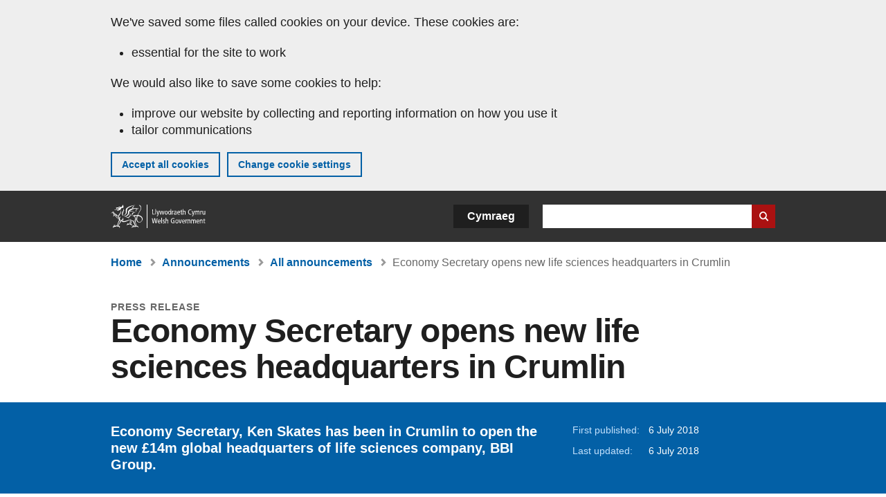

--- FILE ---
content_type: image/svg+xml
request_url: https://www.gov.wales/themes/custom/govwales/images/icons/icon_information.svg
body_size: 340
content:
<svg id="Layer_1" data-name="Layer 1" xmlns="http://www.w3.org/2000/svg" width="25" height="25" viewBox="0 0 25 25"><defs><style>.cls-1{fill:#0360a6;}</style></defs><title>Artboard 1</title><g id="Page-1"><g id="Content-buttons"><g id="Group-58"><g id="Group-60"><g id="Group-56"><path id="Page-1-2" data-name="Page-1" class="cls-1" d="M12.5,0A12.5,12.5,0,1,0,25,12.5,12.5,12.5,0,0,0,12.5,0m1.44,18.58h-2.4v-8h2.4Zm0-10.4h-2.4V5.77h2.4"/></g></g></g></g></g></svg>